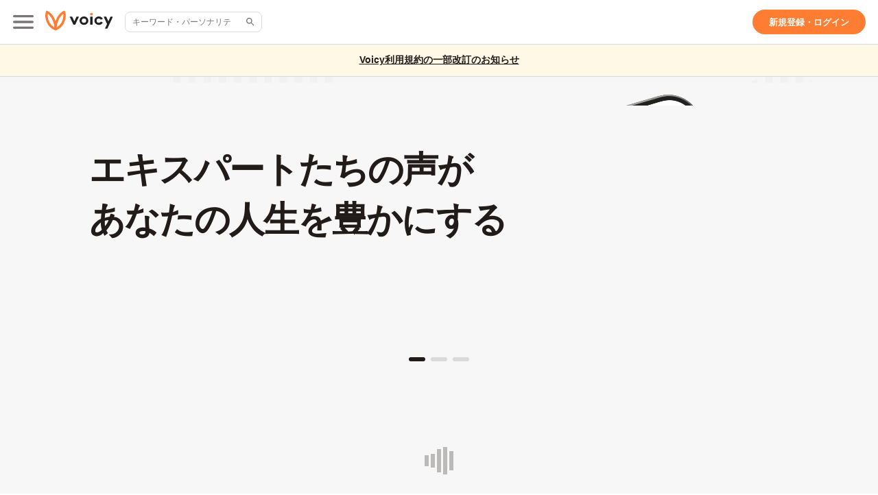

--- FILE ---
content_type: image/svg+xml
request_url: https://voicy.jp/assets/img/footer-facebook.svg
body_size: 366
content:
<svg xmlns="http://www.w3.org/2000/svg" xmlns:xlink="http://www.w3.org/1999/xlink" width="44" height="44" viewBox="0 0 44 44"><defs><style>.a,.b{fill:rgba(33,28,26,0.6);}.b{clip-rule:evenodd;}.c{clip-path:url(#a);}.d{isolation:isolate;}.e{clip-path:url(#b);}.f{clip-path:url(#c);}.g{clip-path:url(#d);}</style><clipPath id="a"><path class="a" d="M.06-973.96h44v-44H.06Z" transform="translate(-0.06 1017.96)"/></clipPath><clipPath id="b"><rect class="a" width="44.003" height="44.011"/></clipPath><clipPath id="c"><path class="b" d="M44-995.865A22.069,22.069,0,0,0,22-1018,22.069,22.069,0,0,0,0-995.865,22.1,22.1,0,0,0,18.564-974v-15.468H12.977v-6.4h5.586v-4.877c0-5.548,3.285-8.612,8.31-8.612a33.632,33.632,0,0,1,4.925.432v5.447H29.024c-2.733,0-3.585,1.706-3.585,3.457v4.152h6.1l-.975,6.4H25.439V-974A22.1,22.1,0,0,0,44-995.865" transform="translate(0 1018)"/></clipPath><clipPath id="d"><path class="a" d="M0-973.989H44V-1018H0Z" transform="translate(0 1018)"/></clipPath></defs><g class="c"><g class="d" transform="translate(-0.003 -0.002)"><g class="e"><g class="f"><g class="g"><path class="a" d="M-5-1023H39.432v44.434H-5Z" transform="translate(4.785 1022.784)"/></g></g></g></g></g></svg>

--- FILE ---
content_type: image/svg+xml
request_url: https://voicy.jp/assets/img/footer-x.svg
body_size: 197
content:
<svg width="40" height="40" viewBox="0 0 40 40" fill="none" xmlns="http://www.w3.org/2000/svg">
<path fill-rule="evenodd" clip-rule="evenodd" d="M40 20.0002C40 31.046 31.0457 40.0004 20 40.0004C8.95431 40.0004 0 31.046 0 20.0002C0 8.95439 8.95431 0 20 0C31.0457 0 40 8.95439 40 20.0002ZM30.283 9L22.093 18.3107H22.0925L31 30.9887H24.449L18.4507 22.4513L10.9409 30.9887H9L17.589 21.225L9 9H15.551L21.2308 17.0844L28.3422 9H30.283ZM18.5644 20.1154L19.4347 21.3327V21.3332L25.3621 29.6248H28.3431L21.0795 19.4635L20.2092 18.2462L14.6213 10.4289H11.6402L18.5644 20.1154Z" fill="#7A7572"/>
</svg>
